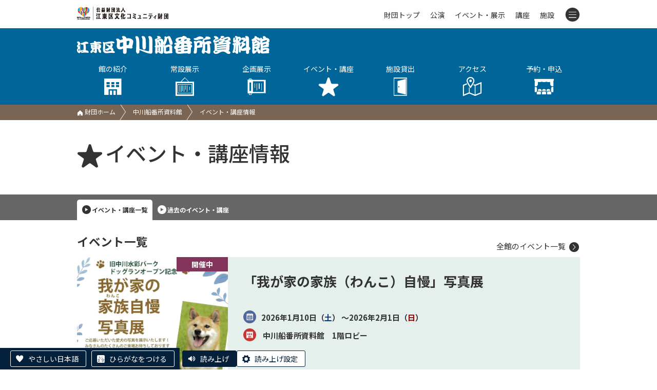

--- FILE ---
content_type: text/html; charset=UTF-8
request_url: https://www.kcf.or.jp/nakagawa/event/
body_size: 4960
content:
<!DOCTYPE html>
<html lang="ja">
  <head>
    <script async src="https://s.yimg.jp/images/listing/tool/cv/ytag.js"></script>
    <script>
    window.yjDataLayer = window.yjDataLayer || [];
    function ytag() { yjDataLayer.push(arguments); }
    ytag({
      "type":"yjad_retargeting",
      "config":{
        "yahoo_retargeting_id": "58CCIX36OP",
        "yahoo_retargeting_label": "",
        "yahoo_retargeting_page_type": "",
        "yahoo_retargeting_items":[
          {item_id: '', category_id: '', price: '', quantity: ''}
        ]
      }
    });
    </script>

    <meta charset="utf-8">
    <meta http-equiv="X-UA-Compatible" content="IE=edge">
    <meta name="viewport" content="width=device-width, initial-scale=1">

    <title>イベント・講座情報 | 中川船番所資料館 | 公益財団法人 江東区文化コミュニティ財団</title>

    <!-- Google Tag Manager -->
    <script>(function(w,d,s,l,i){w[l]=w[l]||[];w[l].push({'gtm.start':
    new Date().getTime(),event:'gtm.js'});var f=d.getElementsByTagName(s)[0],
    j=d.createElement(s),dl=l!='dataLayer'?'&l='+l:'';j.async=true;j.src=
    'https://www.googletagmanager.com/gtm.js?id='+i+dl;f.parentNode.insertBefore(j,f);
    })(window,document,'script','dataLayer','GTM-PKP83VD');</script>
    <!-- End Google Tag Manager -->

    <link rel="stylesheet" href="../../css/style.css">
    <link rel="stylesheet" href="../../css/slider-pro.min.css">
    <link rel="stylesheet" href="../../css/lightbox.min.css">
    <link rel="stylesheet" href="../../css/slider-pro.min.css">
    <link rel="stylesheet" href="../../cms/site/css/extend.css">
    <script src="../../js/jquery-1.12.4.min.js"></script>
    <script src="../../js/jquery.cookie.js"></script>
    <script src="../../js/jquery.sliderPro.min.js"></script>
    <script src="../../js/jquery.adaptive-backgrounds.js"></script>
    <script src="../../js/site.js"></script>
    <script src="../../cms/site/js/extend.js"></script>
    <script src="//translate.google.com/translate_a/element.js?cb=googleTranslateElementInit"></script>
    <script>
      (function(i,s,o,g,r,a,m){i['GoogleAnalyticsObject']=r;i[r]=i[r]||function(){
        (i[r].q=i[r].q||[]).push(arguments)},i[r].l=1*new Date();a=s.createElement(o),
        m=s.getElementsByTagName(o)[0];a.async=1;a.src=g;m.parentNode.insertBefore(a,m)
      })(window,document,'script','https://www.google-analytics.com/analytics.js','ga');

      ga('create', 'UA-91312889-1', 'auto');
      ga('send', 'pageview');
    </script>

    <!-- Google tag (gtag.js) -->
    <script async src="https://www.googletagmanager.com/gtag/js?id=AW-392424829"></script>
    <script>
      window.dataLayer = window.dataLayer || [];
      function gtag(){dataLayer.push(arguments);}
      gtag('js', new Date());
      gtag('config', 'AW-392424829');
    </script>

    

    <!-- Facebook Pixel Code -->
    <script>
    !function(f,b,e,v,n,t,s)
    {if(f.fbq)return;n=f.fbq=function(){n.callMethod?
    n.callMethod.apply(n,arguments):n.queue.push(arguments)};
    if(!f._fbq)f._fbq=n;n.push=n;n.loaded=!0;n.version='2.0';
    n.queue=[];t=b.createElement(e);t.async=!0;
    t.src=v;s=b.getElementsByTagName(e)[0];
    s.parentNode.insertBefore(t,s)}(window, document,'script',
    'https://connect.facebook.net/en_US/fbevents.js');
    fbq('init', '965264170885511');
    fbq('track', 'PageView');
    </script>
    <noscript><img height="1" width="1" style="display:none"
    src="https://www.facebook.com/tr?id=965264170885511&ev=PageView&noscript=1" alt="facebook"/></noscript>
    <!-- End Facebook Pixel Code -->

    <!-- やさしい日本語 -->
    <script src="https://tsutaeru.cloud/assets/snippet/js/tsutaeru-v2.js?button=easy,ruby"></script>
    <script>_tsutaeru.speech.button()</script>
  </head>
  <body class="nakagawa">
    <!-- Google Tag Manager (noscript) -->
    <noscript>
        <iframe title="TGM" src="https://www.googletagmanager.com/ns.html?id=GTM-PKP83VD" height="0" width="0" style="display:none;visibility:hidden"></iframe>
    </noscript>
    <!-- End Google Tag Manager (noscript) -->

    <header id="header" class="hd fcl_top ">
        <div id="google_translate_element"></div>
        <div class="inner">
            <a href="../../">
                <img class="hd_logo" src="../../images/common/logo_s.png" alt="公益財団法人 江東区文化コミュニティ財団"/>
            </a>
            <nav class="hd_menu">
                <ul>
                    <li class="m0"><a href="../../">財団トップ</a></li>
                    <li class="m1"><a href="../../event/?mode=res&type=公演,">公演</a></li>
                    <li class="m2"><a href="../../event/?mode=res&type=イベント,展示,">イベント・展示</a></li>
                    <li class="m3"><a href="../../koza/">講座</a></li>
                    <li class="m4"><a href="../../shisetsu/">施設</a></li>
                    <li class="m5">
                        <a class="tgl" id="tgl_menu"><i class="icon-menu"></i></a>
                        <div class="inside">
                            <div class="m_unit">
                            <div class="group">公演・イベント</div>
                            <p><a href="../../event/?mode=res&type=公演,">公演情報</a><a href="../../event/?mode=res&type=イベント,展示,">イベント・展示情報</a><a href="../../yoyaku/ticket/">チケット予約</a><a href="../../tomo/">ティアラ友の会</a></p>
                            </div>
                            <div class="m_unit">
                            <div class="group">講座を受ける</div>
                            <p><a href="../../koza/">講座情報</a><a href="../../yoyaku/koza/">講座申込</a></p>
                            </div>
                            <div class="m_unit">
                            <div class="group">コンテンツ</div>
                            <p>
                                <a href="../../info/">お知らせ一覧</a>
                                <a href="../../jigyo/">事業一覧</a>
                                <a href="../../pr/">各種広報紙</a>
                                <a href="../../josetsu/">常設展示案内</a>
                                <a href="../../group/">グループ活動紹介</a>
                                <a href="../../lp/event/">おすすめイベント</a>
                                <a href="../../donation/">ご寄附のお願い</a>
                                <a href="../../contact/">お問い合わせ</a>
                            </p>
                            </div>
                            <div class="m_unit">
                                <div class="group">施設を利用する</div>
                                <p>
                                    <a href="../../shisetsu/">施設一覧</a>
                                    <a href="../../yoyaku/shisetsu/">施設予約・空き状況</a>
                                </p>
                            </div>
                            <div class="m_list">
                                <a href="../../koto/">江東区文化センター</a>
                                <a href="../../morishita/">森下文化センター</a>
                                <a href="../../furuishiba/">古石場文化センター</a>
                                <a href="../../toyosu/">豊洲文化センター</a>
                                <a href="../../kameido/">亀戸文化センター</a>
                                <a href="../../higashiojima/">東大島文化センター</a>
                                <a href="../../sunamachi/">砂町文化センター</a>
                                <a href="../../sogo/">総合区民センター</a>
                                <a href="../../tiara/">ティアラこうとう</a>
                                <a href="../../fukagawa/">深川江戸資料館</a>
                                <a href="../../basho/">芭蕉記念館</a>
                                <a href="../../nakagawa/">中川船番所資料館</a>
                            </div>
                        </div>
                    </li>
                </ul>
            </nav>
        </div>
    </header>
    <div class="title_wrap">
        <div class='fcl_title'><div class='inner'><a class='fcl_title_logo' href='../../nakagawa/'><img src='../../images/nakagawa/title_s.png' alt='中川船番所資料館'></a><ul class='fcl_hd_menu hepta'><li><a href='../../nakagawa/outline/'>館の紹介<br><i class='icon-hall'></i></a><div class='hide'><a href='../../nakagawa/outline/'>館の概要</a><a href='../../nakagawa/outline/floor/'>フロアガイド</a><a href='../../nakagawa/outline/fee/'>観覧料金</a><a href='../../nakagawa/outline/ticket/'>三館共通入館券</a><a href='../../nakagawa/outline/service/'>サービス案内</a><a href='../../nakagawa/outline/barrierfree/'>バリアフリー</a><a href='../../nakagawa/outline/goods/'>販売物</a><a href='../../nakagawa/outline/info/'>小・中学生の方へ</a><a href='../../nakagawa/outline/docs/'>各種ダウンロード</a></div></li><li><a href='../../nakagawa/josetsu/'>常設展示<br><i class='icon-ex2'></i></a></li><li><a href='../../nakagawa/kikaku/'>企画展示<br><i class='icon-ex1'></i></a></li><li><a href='../../nakagawa/event/'>イベント・講座<br><i class='icon-star'></i></a></li><li><a href='../../nakagawa/shisetsu/ichiran/'>施設貸出<br><i class='icon-door'></i></a><div class='hide'><a href='../../nakagawa/shisetsu/ichiran/'>施設一覧</a><a href='../../nakagawa/shisetsu/fee/'>施設利用料金</a><a href='../../nakagawa/shisetsu/equipment/'>器具利用料金</a><a href='../../nakagawa/shisetsu/use/'>ご利用にあたって</a><a href='../../nakagawa/shisetsu/apply/'>申込方法</a></div></li><li><a href='../../nakagawa/access/'>アクセス<br><i class='icon-map'></i></a></li><li><a href='../../yoyaku/'>予約・申込<br><i class='icon-reserve'></i></a><div class='hide'><a href='../../yoyaku/shisetsu/'>施設予約</a><a href='../../yoyaku/ticket/'>チケット予約</a><a href='../../yoyaku/koza/'>講座申込</a></div></li></ul></div></div>
        <div class='path'><div class='inner'><p><a href='../../'><i class='icon-home'></i> 財団ホーム</a><a href='../../nakagawa/'>中川船番所資料館</a><span>イベント・講座情報</span></p></div></div>
    </div>
    <div class="inner">
      <h1 class="grand_title"><i class="icon-star"></i>イベント・講座情報</h1>
    </div>
    <div class="ev_switch">
      <div class="inner"><a class="on" href="./">イベント・講座一覧</a><a class="" href="./?date=past">過去のイベント・講座</a></div>
    </div>
    <div class="inner" id="changeArea">
      <section>
        <h2 class="section_title">イベント一覧</h2>
        <p class="r"><a href="../../event/">全館のイベント一覧<i class="icon-next"></i></a></p>
        <ul class='lib_event_list'><li><a href='./detail/?id=9143'><div class='pic'><span class='tn'><img src='../../cms/files/image/id9143_50129.jpg' alt=''></span><span class='info_type type_now'>開催中</span></div><div class='txt'><div class='t_ev_title'>「我が家の家族（わんこ）自慢」写真展</div><div class='t_ev_date'><i class='icon-cal'></i><span>2026年1月10日（<label class='blue'>土</label>） ～2026年2月1日（<label class='red'>日</label>）</span></div><div class='t_ev_place'><i class='icon-hall'></i><span> 中川船番所資料館　1階ロビー</span></div></div></a></li><li><a href='./detail/?id=9109'><div class='pic'><span class='tn'><img src='../../cms/files/image/id9109_49984.png' alt=''></span><span class='info_type type_last'>残りわずか</span></div><div class='txt'><div class='t_ev_title'>星座早見盤を使って星を学んでみよう！</div><div class='t_ev_date'><i class='icon-cal'></i><span>2026年2月8日（<label class='red'>日</label>）</span></div><div class='t_ev_place'><i class='icon-hall'></i><span> 中川船番所資料館　会議室</span></div></div></a></li><li><a href='./detail/?id=9110'><div class='pic'><span class='tn'><img src='../../cms/files/image/id9110_49985.png' alt=''></span><span class='info_type type_pre'>開催前</span></div><div class='txt'><div class='t_ev_title'>根本しおみさんと行く宇宙旅行</div><div class='t_ev_date'><i class='icon-cal'></i><span>2026年2月8日（<label class='red'>日</label>）</span></div><div class='t_ev_place'><i class='icon-hall'></i><span> 中川船番所資料館３階展示室　中川番所再現ジオラマ前</span></div></div></a></li><li><a href='./detail/?id=9142'><div class='pic'><span class='tn'><img src='../../cms/files/image/id9142_50130.jpg' alt=''></span><span class='info_type type_pre'>開催前</span></div><div class='txt'><div class='t_ev_title'>企画展「お江戸・東京水事情」見学とスカイダック・スプラッシュ体験</div><div class='t_ev_date'><i class='icon-cal'></i><span>2026年3月15日（<label class='red'>日</label>）</span></div><div class='t_ev_place'><i class='icon-hall'></i><span> 中川船番所資料館、旧中川 川の駅</span></div></div></a></li></ul>
      </section>
      <section>
        <h2 class="section_title">講座一覧</h2>
        <p class="r"><a href="../../koza/">全館の講座一覧<i class="icon-next"></i></a></p>
        <ul class='lib_event_list'><li><a href='../koza/detail/?id=3180'><div class='pic'><span class='tn'><img src='../../cms/files/image/id3180_49604.jpg' alt=''></span><span class='info_type type_out'>募集終了</span></div><div class='txt'><div class='t_ev_title'>古文書解読講座　経験者クラス</div><div class='t_ev_date'><i class='icon-cal'></i><span>2026年1月15日（<label class='black'>木</label>） ～2026年2月19日（<label class='black'>木</label>）</span></div><div class='t_ev_place'><i class='icon-hall'></i><span> 中川船番所資料館　１F　会議室</span></div></div></a></li><li><a href='../koza/detail/?id=3179'><div class='pic'><span class='tn'><img src='../../cms/files/image/id3179_49305.jpg' alt=''></span><span class='info_type type_out'>募集終了</span></div><div class='txt'><div class='t_ev_title'>企画展関連講座「お江戸・東京水事情」</div><div class='t_ev_date'><i class='icon-cal'></i><span>2026年1月28日（<label class='black'>水</label>） ～2026年2月25日（<label class='black'>水</label>）</span></div><div class='t_ev_place'><i class='icon-hall'></i><span> 中川船番所資料館会議室</span></div></div></a></li></ul>
      </section>
    </div>
    <footer class="ft">
        <div id="pagetop" class="pagetop"><a href="#header"><img src="../../images/common/up.png" alt="ページトップへ移動"></a></div>
        <div class="ft_address">
            <address>江東区中川船番所資料館<br>〒136-0072 東京都江東区大島9-1-15 <br>TEL 03-3636-9091 　FAX 03-3636-9094</address>
        </div>
        <div class="ft_link">
            <p>
                <a href="../../outline/">&gt;財団について</a>
                <a href="../../disclosure/">&gt;情報公開</a>
                <a href="../../compliance/">&gt;コンプライアンス指針</a>
                <a href="../../privacy/">&gt;プライバシーポリシー</a>
                <a href="../../accessibility/">&gt;ウェブアクセシビリティ方針</a>
                <a href="../../copyright/">&gt;著作権等について</a>
                <a href="../../trade/">&gt;特定商取引法に基づく表記</a>
            <p>
                <a href="../../enquete/">&gt;利用者アンケート結果</a>
                <a href="../../ad_link/">&gt;広告募集</a>
            </p>
            <div class="cp"><span>© Koto City Culture and Community Foundation. All Rights Reserved.</span></div>
        </div>
    </footer>
    
    <script src="../../js/lightbox.min.js"></script>
  </body>
</html>

--- FILE ---
content_type: application/x-javascript
request_url: https://www.kcf.or.jp/js/site.js
body_size: 2914
content:
//-------------------------------------------
//functions
//-------------------------------------------
// event search
function ev_search() {
    var form = $('.ev_search');
    form.hide();
    $('.tgl_search span').css('cursor','pointer').on('click',function(){
        form.toggle();
    })
}

//スクロールバー表示判定
$.fn.hasScrollBarHeight = function() {
    return this.get(0) ? this.get(0).scrollHeight > this.innerHeight() : false;
};
$.fn.hasScrollBarWidth = function() {
    return this.get(0) ? this.get(0).scrollWidth > this.innerWidth() : false;
};

jQuery(function($){
    // header
    //   $('.inside').hide();
    //   $('.m5').hover(function(){
    //     $(this).find('.inside').show();
    //   },function(){
    //     $(this).find('.inside').hide();
    //   })
    //   //
    //   var pagetop = $('.pagetop');
    //   pagetop.hide();
    //   $(window).scroll(function(){
    //     if ($(this).scrollTop() > 300) {
    //       pagetop.fadeIn();
    //     } else {
    //       pagetop.fadeOut();
    //     }
    //   })

    //   //fixed
    //   var fixed_hd, offset, adjust,fixed_path;
    //   if (document.getElementsByClassName('fcl_title').length) {
    //     fixed_hd = $('.fcl_title');
    //     fixed_path = $('.path');
    //     offset = fixed_hd.offset();
    //     adjust = '120px';
    //   }
    //   //else if (document.getElementsByClassName('muse_menu').length) {
    //   //  fixed_hd = $('.muse_menu');
    //   //  offset = fixed_hd.offset();
    //   //  adjust = '210px';
    //   //}
    //   if (fixed_hd !== undefined && offset !== undefined) {
    //     $(window).on('scroll',function(){
    //       if($(window).scrollTop() > offset.top) {
    //         fixed_hd.addClass('fixed_hd');
    //         $('body').css('padding-top',adjust);
    //         var h = fixed_hd.height();
    //         fixed_path.addClass('fixed_path').css('top',h+'px')
    //       } else {
    //         fixed_hd.removeClass('fixed_hd');
    //         $('body').css('padding-top','0');
    //         fixed_path.removeClass('fixed_path')
    //       }
    //     })
    //   }
    //   var fixed_menu,offset2;
    //   if (document.getElementsByClassName('fcl_menu').length) {
    //     fixed_menu = $('.fcl_menu');
    //     if (! fixed_menu.hasClass('muse_menu')) {
    //       offset2 = fixed_menu.offset();
    //       tmp_slide = $('#myslide, .fcl_hdline');
    //       $(window).on('scroll',function(){
    //         if($(window).scrollTop() > (offset2.top +40/* -140*/)) {
    //           fixed_menu.addClass('fixed_menu');
    //           $('#changeArea.inner').css('padding-top','180px');
    //         } else {
    //           fixed_menu.removeClass('fixed_menu');
    //           $('#changeArea.inner').css('padding-top','0');
    //         }
    //       })
    //     }
    //   }

    //-------------------------------------------
    //レスポンシブ設定
    //-------------------------------------------
    var device;
    var breakpoint = 680;
    var window_width = $(window).width();
    //--------------------
    //PC用
    //--------------------
    if (window_width > breakpoint) {
        device = "pc";
    }
    //--------------------
    //スマホ用
    //--------------------
    if (window_width < breakpoint) {
        device = "sp";
        //---------------------
        //テーブル表示
        //---------------------
        //tableタグをdivで囲む
        $("table").not('.sch_table').each(function(){
            $(this).wrap('<div class="table_wrap">');
        });
        $(".table_wrap").each(function(){
            if ($(this).hasScrollBarWidth()) {
                $(this).prepend('<div class="scroll">');
            }
        });
    }
    //-------------------------------------------
    //PC・SP共通設定
    //-------------------------------------------
    //ヘッダー固定処置
    setTimeout(() => {
        var headerHeight = $("header").outerHeight();
        $("body").css({
            //paddingTop: headerHeight,
        });
    }, 500);
    $(window).on("resize", function(){
        var headerHeight = $("header").outerHeight();
        $("body").css({
            //paddingTop: headerHeight,
        });
    });

    //トグルメニュー
    $('#tgl_menu').on("click", function(e){
        e.preventDefault();
        let btn = $(this);
        let insideMenu = btn.next(".inside");
        if (insideMenu.is(':visible')) {
            btn.removeClass("on");
            btn.attr("aria-expanded", false);
            insideMenu.removeClass("on");
            insideMenu.attr("aria-hidden", true);
        } else {
            btn.addClass("on");
            btn.attr("aria-expanded", true);
            insideMenu.addClass("on");
            insideMenu.attr("aria-hidden", false);
        }
        if (device == "sp") {
            if (! $('#menuBg').length) {
                $("body").append("<div id='menuBg' class='menu_bg'>");
            } else {
                $('#menuBg').remove();
            }
            $('#menuBg').on("click", function(){
                $(this).remove();
                btn.removeClass("on");
                btn.attr("aria-expanded", false);
                insideMenu.removeClass("on");
                insideMenu.attr("aria-hidden", true);
            });
        }
    });

    //クロールボタン表示
    $(function() {
        $("#pagetop").on("click",function() {
            var speed = 400;
            $("body,html").animate({ scrollTop: 0 }, speed, "swing");
            return false;
        });
        var pagetop = $("#pagetop");
        $(window).scroll(function() {
            if ($(this).scrollTop() > 100) {
                pagetop.addClass("on");
            } else {
                pagetop.removeClass("on");
            }
        });
    });

    //文化センター：メニュー固定
    function fcl_menu() {
        let $menu = $('.fcl_menu').not('.tiara');
        let menuHeight = $menu.outerHeight(true);
        let $slide = $("#myslide");
        let slideTop = $slide.offset().top;
        let slideHeight = $slide.height();
        let slideBottom = slideTop + slideHeight;
        let scrollTop = $(window).scrollTop();
        if (scrollTop > slideBottom) {
            $menu.addClass("on");
            $slide.css({
                marginBottom: menuHeight,
            });
        } else {
            $menu.removeClass("on");
            $slide.css({
                marginBottom: 0,
            });
        }
    }
    if ($('.fcl_menu').length) {
        $(window).on('load resize', function() {fcl_menu()});
        $(window).on('scroll', function() {fcl_menu()});
    }

    //歴史3館・ティアラ：メニュー固定
    function muse_menu() {
        let $muse_menu = $('.muse_menu');
        let $slide = $('#myslide');
        //let menuHeight = $muse_menu.hasClass('tiara') ? 100 : 120;
        let menuHeight = $muse_menu.height();
        let marginBottom = device == "sp" ? 30 : 50;
        let menuOuterHeight = menuHeight + marginBottom;
        let menuTop = $muse_menu.offset().top;
        let slideHeight = $slide.height();
        let slideTop = $slide.offset().top;
        let slideBottom = slideTop + slideHeight;
        let winHeight = $(window).height();
        let scrollTop = $(window).scrollTop();
        let $scroll_to_menu = $('.scroll_to_menu');
        if (winHeight + scrollTop >= slideBottom + menuHeight) {
            $slide.css({
                marginBottom: 0,
            });
            if (scrollTop >= menuTop) {
                $muse_menu.removeClass('bottom');
                $muse_menu.addClass('fix top');
                $slide.css({
                    marginBottom: menuOuterHeight,
                });
            }
            if (scrollTop <= slideBottom) {
                $muse_menu.removeClass('fix');
                $scroll_to_menu.css({
                    position: 'absolute',
                    top: slideBottom - menuHeight,
                });
            }
        } else {
            $muse_menu.removeClass('top');
            $muse_menu.addClass('fix bottom');
            $slide.css({
                marginBottom: menuOuterHeight,
            });
            $scroll_to_menu.css({
                position: 'fixed',
                top: slideBottom - menuHeight - 50,
            });
        }
    }
    if ($('.muse_menu').length) {
        $(window).on('load resize', function() {muse_menu()});
        $(window).on('scroll', function() {muse_menu()});
    }

    //館サイト：下層ページメニュー固定
    function fcl_title(titleHeight) {
        let $title = $('.title_wrap');
        let $header = $(".fcl_top");
        let headerHeight = $header.outerHeight();
        let titleTop = $title.offset().top;
        let scrollTop = $(window).scrollTop();
        //console.log(scrollTop);
        if (scrollTop > headerHeight) {
            $title.addClass("on");
            $header.css({
                marginBottom: titleHeight,
            });
        } else {
            $title.removeClass("on");
            $header.css({
                marginBottom: 0,
            });
        }
        if (scrollTop > 400) {
            $title.addClass("mini");
        } else {
            $title.removeClass("mini");
        }
    }
    if ($('.fcl_title').length) {
        let titleHeight = $('.title_wrap').height();
        $(window).on('load resize', function() {fcl_title(titleHeight)});
        $(window).on('scroll', function() {fcl_title(titleHeight)});
    }


    // modal close
    $('.btn_close, .modal_bg').on('click', function(){
        $('.modal_bg, .modal').fadeOut();
        return false;
    })
    $('.modal').on('click', function(e){
        e.stopPropagation();
    })

    // internal link
    $('.page_anchor a').on('click',function(e){
        e.preventDefault();
        var href = $(this).attr('href');
        $('body,html').animate({scrollTop:$(href).offset().top - 200}, 500, 'swing');
    })

    if ($(".ev_switch").length) {
        $(".ev_switch a").each(function() {
            let href = $(this).attr("href");
            let url = location.href;
            if (href && url) {
                url = url.split("?")[0];
                url = url.split("/");
                url = url.slice(-2)[0];
                if (href.indexOf(url) != -1) {
                    $(this).addClass("on");
                    return false;
                }
            }
        });
    }

    //バリアフリー：ページ内スクロール
    $('.barrierfree_contents .page_menu a').on('click', function(e){
        e.preventDefault();
        let sec = $(this).attr('href');
        let secTop = $(sec).offset().top - 100;
        $("body,html").animate({ scrollTop: secTop }, 400, "swing");
    });
});
